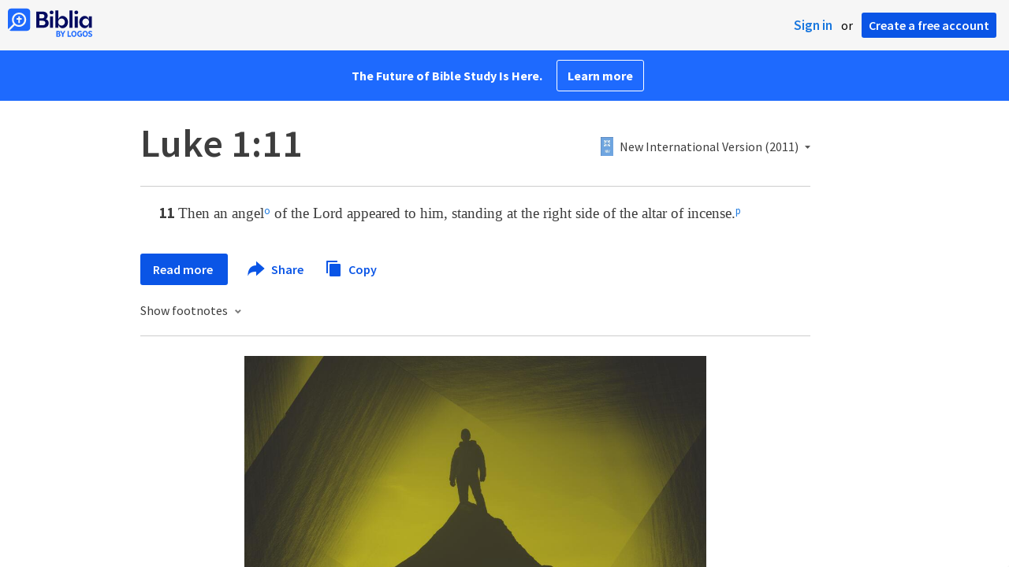

--- FILE ---
content_type: text/html; charset=utf-8
request_url: https://www.google.com/recaptcha/api2/aframe
body_size: 267
content:
<!DOCTYPE HTML><html><head><meta http-equiv="content-type" content="text/html; charset=UTF-8"></head><body><script nonce="VfosRk-rrZjVbC6X4sqj0g">/** Anti-fraud and anti-abuse applications only. See google.com/recaptcha */ try{var clients={'sodar':'https://pagead2.googlesyndication.com/pagead/sodar?'};window.addEventListener("message",function(a){try{if(a.source===window.parent){var b=JSON.parse(a.data);var c=clients[b['id']];if(c){var d=document.createElement('img');d.src=c+b['params']+'&rc='+(localStorage.getItem("rc::a")?sessionStorage.getItem("rc::b"):"");window.document.body.appendChild(d);sessionStorage.setItem("rc::e",parseInt(sessionStorage.getItem("rc::e")||0)+1);localStorage.setItem("rc::h",'1768777446733');}}}catch(b){}});window.parent.postMessage("_grecaptcha_ready", "*");}catch(b){}</script></body></html>